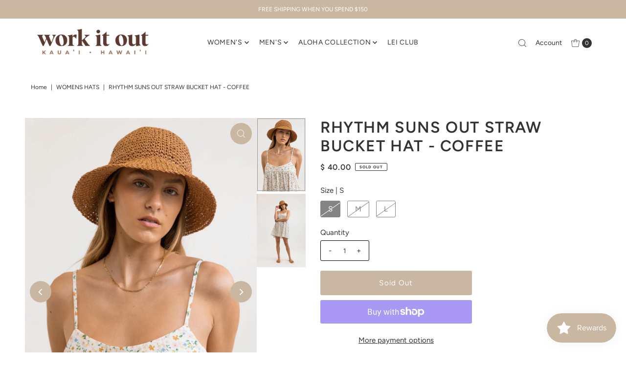

--- FILE ---
content_type: text/html; charset=utf-8
request_url: https://workitoutkauai.com/products/rhythm-suns-out-straw-bucket-hat-coffee?view=listing
body_size: 998
content:




<template data-html="listing">

  <div class="product-index-inner">
  
    <div class="so icn">Sold Out</div>
  

  <div class="prod-image">
    <a href="/products/rhythm-suns-out-straw-bucket-hat-coffee" title="RHYTHM SUNS OUT STRAW BUCKET HAT - COFFEE">
      <div class="reveal">

            




<div class="box-ratio " style="padding-bottom: 150.0%;">
  <img src="//workitoutkauai.com/cdn/shop/products/0422W-HW01-SUNS-OUT-STRAW-BUCKET-1_1000x_b90cff83-6c18-40eb-9474-387dc53693b1.jpg?v=1651535900&amp;width=700" alt="RHYTHM SUNS OUT STRAW BUCKET HAT - COFFEE" srcset="//workitoutkauai.com/cdn/shop/products/0422W-HW01-SUNS-OUT-STRAW-BUCKET-1_1000x_b90cff83-6c18-40eb-9474-387dc53693b1.jpg?v=1651535900&amp;width=200 200w, //workitoutkauai.com/cdn/shop/products/0422W-HW01-SUNS-OUT-STRAW-BUCKET-1_1000x_b90cff83-6c18-40eb-9474-387dc53693b1.jpg?v=1651535900&amp;width=300 300w, //workitoutkauai.com/cdn/shop/products/0422W-HW01-SUNS-OUT-STRAW-BUCKET-1_1000x_b90cff83-6c18-40eb-9474-387dc53693b1.jpg?v=1651535900&amp;width=400 400w, //workitoutkauai.com/cdn/shop/products/0422W-HW01-SUNS-OUT-STRAW-BUCKET-1_1000x_b90cff83-6c18-40eb-9474-387dc53693b1.jpg?v=1651535900&amp;width=500 500w, //workitoutkauai.com/cdn/shop/products/0422W-HW01-SUNS-OUT-STRAW-BUCKET-1_1000x_b90cff83-6c18-40eb-9474-387dc53693b1.jpg?v=1651535900&amp;width=600 600w, //workitoutkauai.com/cdn/shop/products/0422W-HW01-SUNS-OUT-STRAW-BUCKET-1_1000x_b90cff83-6c18-40eb-9474-387dc53693b1.jpg?v=1651535900&amp;width=700 700w" width="700" height="1050" loading="lazy" fetchpriority="auto" sizes="(min-width: 1601px) 2000px,(min-width: 768px) and (max-width: 1600px) 1200px,(max-width: 767px) 100vw, 900px">
</div>
<noscript><img src="//workitoutkauai.com/cdn/shop/products/0422W-HW01-SUNS-OUT-STRAW-BUCKET-1_1000x_b90cff83-6c18-40eb-9474-387dc53693b1.jpg?v=1651535900&amp;width=700" alt="RHYTHM SUNS OUT STRAW BUCKET HAT - COFFEE" srcset="//workitoutkauai.com/cdn/shop/products/0422W-HW01-SUNS-OUT-STRAW-BUCKET-1_1000x_b90cff83-6c18-40eb-9474-387dc53693b1.jpg?v=1651535900&amp;width=352 352w, //workitoutkauai.com/cdn/shop/products/0422W-HW01-SUNS-OUT-STRAW-BUCKET-1_1000x_b90cff83-6c18-40eb-9474-387dc53693b1.jpg?v=1651535900&amp;width=700 700w" width="700" height="1050"></noscript>


          

          
            <div class="hidden">
               




<div class="box-ratio first-image" style="padding-bottom: 150.0%;">
  <img src="//workitoutkauai.com/cdn/shop/products/0422W-HW01-SUNS-OUT-STRAW-BUCKET-2_1000x_28d88e34-588e-4252-9fff-f034ced8b877.jpg?v=1651535907&amp;width=500" alt="RHYTHM SUNS OUT STRAW BUCKET HAT - COFFEE" srcset="//workitoutkauai.com/cdn/shop/products/0422W-HW01-SUNS-OUT-STRAW-BUCKET-2_1000x_28d88e34-588e-4252-9fff-f034ced8b877.jpg?v=1651535907&amp;width=200 200w, //workitoutkauai.com/cdn/shop/products/0422W-HW01-SUNS-OUT-STRAW-BUCKET-2_1000x_28d88e34-588e-4252-9fff-f034ced8b877.jpg?v=1651535907&amp;width=300 300w, //workitoutkauai.com/cdn/shop/products/0422W-HW01-SUNS-OUT-STRAW-BUCKET-2_1000x_28d88e34-588e-4252-9fff-f034ced8b877.jpg?v=1651535907&amp;width=400 400w, //workitoutkauai.com/cdn/shop/products/0422W-HW01-SUNS-OUT-STRAW-BUCKET-2_1000x_28d88e34-588e-4252-9fff-f034ced8b877.jpg?v=1651535907&amp;width=500 500w" width="500" height="750" loading="lazy" fetchpriority="auto" sizes="(min-width: 1601px) 2000px,(min-width: 768px) and (max-width: 1600px) 1200px,(max-width: 767px) 100vw, 900px">
</div>
<noscript><img src="//workitoutkauai.com/cdn/shop/products/0422W-HW01-SUNS-OUT-STRAW-BUCKET-2_1000x_28d88e34-588e-4252-9fff-f034ced8b877.jpg?v=1651535907&amp;width=500" alt="RHYTHM SUNS OUT STRAW BUCKET HAT - COFFEE" srcset="//workitoutkauai.com/cdn/shop/products/0422W-HW01-SUNS-OUT-STRAW-BUCKET-2_1000x_28d88e34-588e-4252-9fff-f034ced8b877.jpg?v=1651535907&amp;width=352 352w, //workitoutkauai.com/cdn/shop/products/0422W-HW01-SUNS-OUT-STRAW-BUCKET-2_1000x_28d88e34-588e-4252-9fff-f034ced8b877.jpg?v=1651535907&amp;width=500 500w" width="500" height="750"></noscript>

             </div>
          
</div>
    </a>
  </div>

  
    <div class="product__grid--buttons">
      
        <button class="quick-view-7358241144993 product-listing__quickview-trigger js-modal-open js-quickview-trigger" type="button" name="button" data-wau-modal-target="quickview" data-product-url="/products/rhythm-suns-out-straw-bucket-hat-coffee?view=quick">
          <svg class="vantage--icon-theme-search " version="1.1" xmlns="http://www.w3.org/2000/svg" xmlns:xlink="http://www.w3.org/1999/xlink" x="0px" y="0px"
     viewBox="0 0 20 20" height="18px" xml:space="preserve">
      <g class="hover-fill" fill="var(--directional-color)">
        <path d="M19.8,19.1l-4.6-4.6c1.4-1.5,2.2-3.6,2.2-5.8c0-4.8-3.9-8.7-8.7-8.7S0,3.9,0,8.7s3.9,8.7,8.7,8.7
        c2.2,0,4.2-0.8,5.8-2.2l4.6,4.6c0.2,0.2,0.5,0.2,0.7,0C20.1,19.6,20.1,19.3,19.8,19.1z M1,8.7C1,4.5,4.5,1,8.7,1
        c4.2,0,7.7,3.4,7.7,7.7c0,4.2-3.4,7.7-7.7,7.7C4.5,16.4,1,13,1,8.7z"/>
      </g>
    <style>.product-listing__quickview-trigger .vantage--icon-theme-search:hover .hover-fill { fill: var(--directional-color);}</style>
    </svg>








        </button>
      

      
    </div>
  

</div>

<div class="product-info">
  <div class="product-info-inner">
    <h3 class="product-title h5">
      <a href="/products/rhythm-suns-out-straw-bucket-hat-coffee">
        RHYTHM SUNS OUT STRAW BUCKET HAT - COFFEE
      </a>
    </h3>
    

    
<div class="price price--listing price--sold-out "
><dl class="price__regular">
    <dt>
      <span class="visually-hidden visually-hidden--inline">Regular Price</span>
    </dt>
    <dd>
      <span class="price-item price-item--regular">$ 40.00
</span>
    </dd>
  </dl>
  <dl class="price__sale">
    <dt>
      <span class="visually-hidden visually-hidden--inline">Sale Price</span>
    </dt>
    <dd>
      <span class="price-item price-item--sale">$ 40.00
</span>
    </dd>
    <dt>
      <span class="visually-hidden visually-hidden--inline">Regular Price</span>
    </dt>
    <dd>
      <s class="price-item price-item--regular">
        
      </s>
    </dd>
  </dl>
  <dl class="price__unit">
    <dt>
      <span class="visually-hidden visually-hidden--inline">Unit Price</span>
    </dt>
    <dd class="price-unit-price"><span></span><span aria-hidden="true">/</span><span class="visually-hidden">per</span><span></span></dd>
  </dl>
</div>


    <div class="clear"></div>

    <div class="product_listing_options"></div><!-- /.product_listing_options -->

    <form method="post" action="/cart/add" id="product_form_7358241144993" accept-charset="UTF-8" class="shopify-product-form" enctype="multipart/form-data"><input type="hidden" name="form_type" value="product" /><input type="hidden" name="utf8" value="✓" />
      <input  type="hidden" id="" name="id" value=""/>
      <div class="note note-success mt3 js-added-msg" style="display: none">
        <strong>Added to Cart</strong> <a class="underline" href="/cart">View Cart</a> or <a class="underline" href="/collections/all">Continue Shopping</a>.
      </div>
      <div class="note note-error js-error-msg" style="display: none">
        <strong>Cart Error</strong> Some items became unavailable. Update the quantity and try again.
      </div>
      <a class="add js-ajax-submit visually-hidden" href="#"></a>
    <input type="hidden" name="product-id" value="7358241144993" /></form>

  </div>
</div>


</template>
